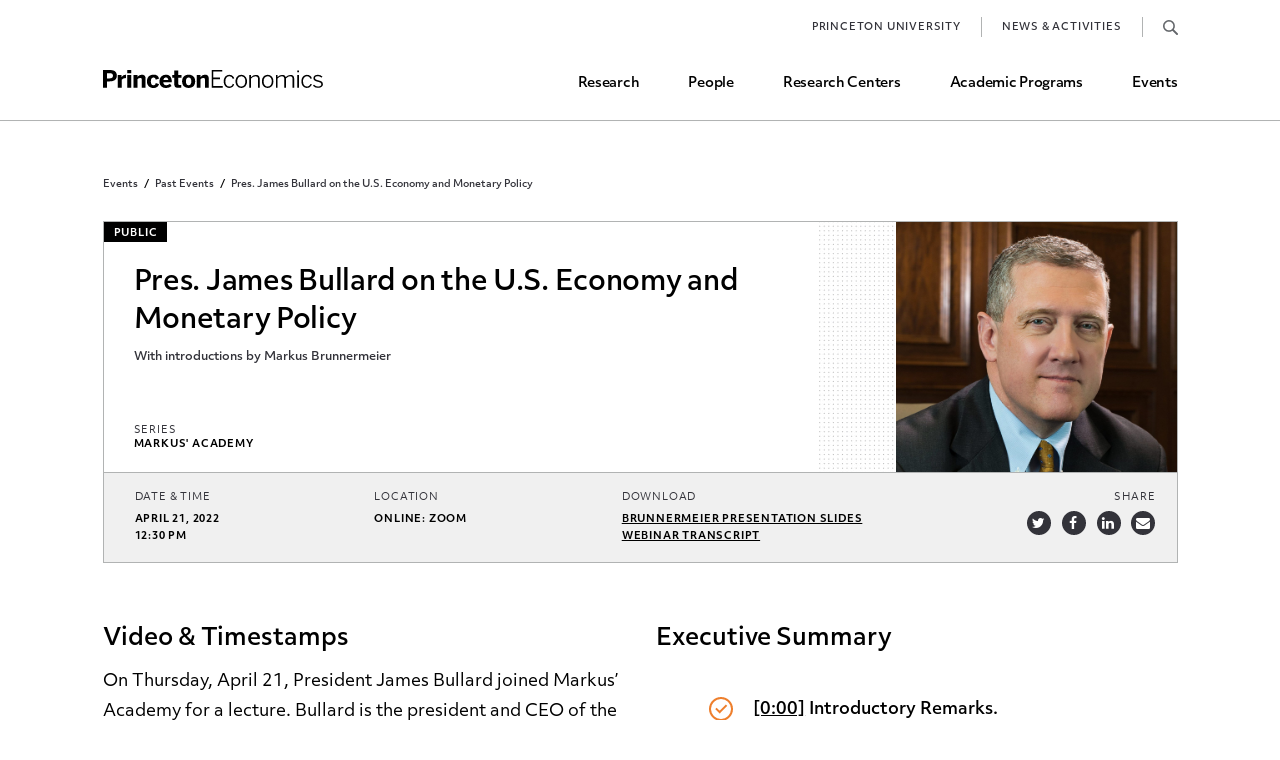

--- FILE ---
content_type: text/html; charset=UTF-8
request_url: https://economics.princeton.edu/events/pres-james-bullard/
body_size: 10207
content:
<!doctype html>
<html lang="en">
<head>
	<meta charset="utf-8" />
	<meta content="width=device-width" name="viewport">
	
			<link rel="stylesheet" href="https://use.typekit.net/aan0zsa.css">
	<link rel="apple-touch-icon" sizes="180x180" href="/apple-touch-icon.png">
	<link rel="icon" type="image/png" sizes="32x32" href="/favicon-32x32.png">
	<link rel="icon" type="image/png" sizes="16x16" href="/favicon-16x16.png">
	<meta name="msapplication-TileColor" content="#da532c">
	<meta name="theme-color" content=#000000">
	
	<meta name='robots' content='index, follow, max-image-preview:large, max-snippet:-1, max-video-preview:-1' />

	<!-- This site is optimized with the Yoast SEO plugin v26.7 - https://yoast.com/wordpress/plugins/seo/ -->
	<title>Pres. James Bullard on the U.S. Economy and Monetary Policy - Princeton University - Department of Economics</title>
	<link rel="canonical" href="https://economics.princeton.edu/events/pres-james-bullard/" />
	<meta property="og:locale" content="en_US" />
	<meta property="og:type" content="article" />
	<meta property="og:title" content="Pres. James Bullard on the U.S. Economy and Monetary Policy - Princeton University - Department of Economics" />
	<meta property="og:description" content="With introductions by Markus Brunnermeier Online: Zoom Video &amp; Timestamps On Thursday, April 21, President James Bullard joined Markus’ Academy for a lecture. Bullard is the president and CEO of the Federal Reserve Bank of St. Louis. Watch the full presentation below. You can also watch all Markus’ Academy webinars on the Princeton BCF YouTube channel. [&hellip;]" />
	<meta property="og:url" content="https://economics.princeton.edu/events/pres-james-bullard/" />
	<meta property="og:site_name" content="Princeton University - Department of Economics" />
	<meta property="article:modified_time" content="2022-06-01T16:02:23+00:00" />
	<meta name="twitter:card" content="summary_large_image" />
	<meta name="twitter:label1" content="Est. reading time" />
	<meta name="twitter:data1" content="4 minutes" />
	<script type="application/ld+json" class="yoast-schema-graph">{"@context":"https://schema.org","@graph":[{"@type":"WebPage","@id":"https://economics.princeton.edu/events/pres-james-bullard/","url":"https://economics.princeton.edu/events/pres-james-bullard/","name":"Pres. James Bullard on the U.S. Economy and Monetary Policy - Princeton University - Department of Economics","isPartOf":{"@id":"https://economics.princeton.edu/#website"},"datePublished":"2022-03-24T15:15:23+00:00","dateModified":"2022-06-01T16:02:23+00:00","breadcrumb":{"@id":"https://economics.princeton.edu/events/pres-james-bullard/#breadcrumb"},"inLanguage":"en-US","potentialAction":[{"@type":"ReadAction","target":["https://economics.princeton.edu/events/pres-james-bullard/"]}]},{"@type":"BreadcrumbList","@id":"https://economics.princeton.edu/events/pres-james-bullard/#breadcrumb","itemListElement":[{"@type":"ListItem","position":1,"name":"Home","item":"https://economics.princeton.edu/"},{"@type":"ListItem","position":2,"name":"Pres. James Bullard on the U.S. Economy and Monetary Policy"}]},{"@type":"WebSite","@id":"https://economics.princeton.edu/#website","url":"https://economics.princeton.edu/","name":"Princeton University - Department of Economics","description":"","potentialAction":[{"@type":"SearchAction","target":{"@type":"EntryPoint","urlTemplate":"https://economics.princeton.edu/?s={search_term_string}"},"query-input":{"@type":"PropertyValueSpecification","valueRequired":true,"valueName":"search_term_string"}}],"inLanguage":"en-US"}]}</script>
	<!-- / Yoast SEO plugin. -->


<link rel='dns-prefetch' href='//cdnjs.cloudflare.com' />
<link rel="alternate" title="oEmbed (JSON)" type="application/json+oembed" href="https://economics.princeton.edu/wp-json/oembed/1.0/embed?url=https%3A%2F%2Feconomics.princeton.edu%2Fevents%2Fpres-james-bullard%2F" />
<link rel="alternate" title="oEmbed (XML)" type="text/xml+oembed" href="https://economics.princeton.edu/wp-json/oembed/1.0/embed?url=https%3A%2F%2Feconomics.princeton.edu%2Fevents%2Fpres-james-bullard%2F&#038;format=xml" />
<style id='wp-img-auto-sizes-contain-inline-css' type='text/css'>
img:is([sizes=auto i],[sizes^="auto," i]){contain-intrinsic-size:3000px 1500px}
/*# sourceURL=wp-img-auto-sizes-contain-inline-css */
</style>
<style id='wp-emoji-styles-inline-css' type='text/css'>

	img.wp-smiley, img.emoji {
		display: inline !important;
		border: none !important;
		box-shadow: none !important;
		height: 1em !important;
		width: 1em !important;
		margin: 0 0.07em !important;
		vertical-align: -0.1em !important;
		background: none !important;
		padding: 0 !important;
	}
/*# sourceURL=wp-emoji-styles-inline-css */
</style>
<style id='wp-block-library-inline-css' type='text/css'>
:root{--wp-block-synced-color:#7a00df;--wp-block-synced-color--rgb:122,0,223;--wp-bound-block-color:var(--wp-block-synced-color);--wp-editor-canvas-background:#ddd;--wp-admin-theme-color:#007cba;--wp-admin-theme-color--rgb:0,124,186;--wp-admin-theme-color-darker-10:#006ba1;--wp-admin-theme-color-darker-10--rgb:0,107,160.5;--wp-admin-theme-color-darker-20:#005a87;--wp-admin-theme-color-darker-20--rgb:0,90,135;--wp-admin-border-width-focus:2px}@media (min-resolution:192dpi){:root{--wp-admin-border-width-focus:1.5px}}.wp-element-button{cursor:pointer}:root .has-very-light-gray-background-color{background-color:#eee}:root .has-very-dark-gray-background-color{background-color:#313131}:root .has-very-light-gray-color{color:#eee}:root .has-very-dark-gray-color{color:#313131}:root .has-vivid-green-cyan-to-vivid-cyan-blue-gradient-background{background:linear-gradient(135deg,#00d084,#0693e3)}:root .has-purple-crush-gradient-background{background:linear-gradient(135deg,#34e2e4,#4721fb 50%,#ab1dfe)}:root .has-hazy-dawn-gradient-background{background:linear-gradient(135deg,#faaca8,#dad0ec)}:root .has-subdued-olive-gradient-background{background:linear-gradient(135deg,#fafae1,#67a671)}:root .has-atomic-cream-gradient-background{background:linear-gradient(135deg,#fdd79a,#004a59)}:root .has-nightshade-gradient-background{background:linear-gradient(135deg,#330968,#31cdcf)}:root .has-midnight-gradient-background{background:linear-gradient(135deg,#020381,#2874fc)}:root{--wp--preset--font-size--normal:16px;--wp--preset--font-size--huge:42px}.has-regular-font-size{font-size:1em}.has-larger-font-size{font-size:2.625em}.has-normal-font-size{font-size:var(--wp--preset--font-size--normal)}.has-huge-font-size{font-size:var(--wp--preset--font-size--huge)}.has-text-align-center{text-align:center}.has-text-align-left{text-align:left}.has-text-align-right{text-align:right}.has-fit-text{white-space:nowrap!important}#end-resizable-editor-section{display:none}.aligncenter{clear:both}.items-justified-left{justify-content:flex-start}.items-justified-center{justify-content:center}.items-justified-right{justify-content:flex-end}.items-justified-space-between{justify-content:space-between}.screen-reader-text{border:0;clip-path:inset(50%);height:1px;margin:-1px;overflow:hidden;padding:0;position:absolute;width:1px;word-wrap:normal!important}.screen-reader-text:focus{background-color:#ddd;clip-path:none;color:#444;display:block;font-size:1em;height:auto;left:5px;line-height:normal;padding:15px 23px 14px;text-decoration:none;top:5px;width:auto;z-index:100000}html :where(.has-border-color){border-style:solid}html :where([style*=border-top-color]){border-top-style:solid}html :where([style*=border-right-color]){border-right-style:solid}html :where([style*=border-bottom-color]){border-bottom-style:solid}html :where([style*=border-left-color]){border-left-style:solid}html :where([style*=border-width]){border-style:solid}html :where([style*=border-top-width]){border-top-style:solid}html :where([style*=border-right-width]){border-right-style:solid}html :where([style*=border-bottom-width]){border-bottom-style:solid}html :where([style*=border-left-width]){border-left-style:solid}html :where(img[class*=wp-image-]){height:auto;max-width:100%}:where(figure){margin:0 0 1em}html :where(.is-position-sticky){--wp-admin--admin-bar--position-offset:var(--wp-admin--admin-bar--height,0px)}@media screen and (max-width:600px){html :where(.is-position-sticky){--wp-admin--admin-bar--position-offset:0px}}
/*wp_block_styles_on_demand_placeholder:696addd1f1005*/
/*# sourceURL=wp-block-library-inline-css */
</style>
<style id='classic-theme-styles-inline-css' type='text/css'>
/*! This file is auto-generated */
.wp-block-button__link{color:#fff;background-color:#32373c;border-radius:9999px;box-shadow:none;text-decoration:none;padding:calc(.667em + 2px) calc(1.333em + 2px);font-size:1.125em}.wp-block-file__button{background:#32373c;color:#fff;text-decoration:none}
/*# sourceURL=/wp-includes/css/classic-themes.min.css */
</style>
<link rel='stylesheet' id='mc4wp-form-themes-css' href='https://economics.princeton.edu/wp-content/plugins/mailchimp-for-wp/assets/css/form-themes.css?ver=4.10.9' type='text/css' media='all' />
<link rel='stylesheet' id='mc4wp-form-basic-css' href='https://economics.princeton.edu/wp-content/plugins/mailchimp-for-wp/assets/css/form-basic.css?ver=4.10.9' type='text/css' media='all' />
<link rel='stylesheet' id='site_style-css' href='https://economics.princeton.edu/wp-content/themes/princeton/css/style.php?p=style.scss&#038;ver=v1759850464' type='text/css' media='all' />
<link rel='stylesheet' id='tablepress-default-css' href='https://economics.princeton.edu/wp-content/plugins/tablepress/css/build/default.css?ver=3.2.6' type='text/css' media='all' />
<link rel="https://api.w.org/" href="https://economics.princeton.edu/wp-json/" /><link rel="EditURI" type="application/rsd+xml" title="RSD" href="https://economics.princeton.edu/xmlrpc.php?rsd" />
<meta name="generator" content="WordPress 6.9" />
<link rel='shortlink' href='https://economics.princeton.edu/?p=37900' />
<!-- start Simple Custom CSS and JS -->
<style type="text/css">
.single-event-top .event-header-bottom .share {white-space:nowrap;}

* {
	-webkit-appearance: none;
	-webkit-tap-highlight-color: transparent;
	-webkit-text-size-adjust: none;
	margin: 0;
	padding: 0;
}
</style>
<!-- end Simple Custom CSS and JS -->

		<!-- GA Google Analytics @ https://m0n.co/ga -->
		<script async src="https://www.googletagmanager.com/gtag/js?id=G-QD37523B2R"></script>
		<script>
			window.dataLayer = window.dataLayer || [];
			function gtag(){dataLayer.push(arguments);}
			gtag('js', new Date());
			gtag('config', 'G-QD37523B2R');
		</script>

		<script>
		window.blog_id = 1;
		window.force_ajax_url = 'https://economics.princeton.edu/wp-admin/admin-ajax.php';
		window.site_origin_replace = 'economics.princeton.edu';
		window.site_origin_replace_with = '';
			</script>
</head>
<body class="wp-singular event-template-default single single-event postid-37900 wp-theme-princeton site-1">
	<header class="wp-top">
				<div class="wrap">
			<div class="logo">
				<a href="/">Home</a>
			</div>
			<div class="primary-menu">
			<ul id="menu-header" class="menu"><li id="menu-item-730" class="menu-item menu-item-type-post_type menu-item-object-page menu-item-730"><a href="https://economics.princeton.edu/research/">Research</a></li>
<li id="menu-item-731" class="menu-item menu-item-type-post_type menu-item-object-page menu-item-731"><a href="https://economics.princeton.edu/people/">People</a></li>
<li id="menu-item-732" class="menu-item menu-item-type-post_type menu-item-object-page menu-item-732"><a href="https://economics.princeton.edu/research-centers/">Research Centers</a></li>
<li id="menu-item-734" class="programs menu-item menu-item-type-custom menu-item-object-custom menu-item-734"><a href="#">Academic Programs</a></li>
<li id="menu-item-733" class="menu-item menu-item-type-post_type menu-item-object-page menu-item-733"><a href="https://economics.princeton.edu/events/">Events</a></li>
</ul>			</div>
			<div class="top-menu">
			<ul id="menu-top-menu" class="menu"><li id="menu-item-771" class="menu-item menu-item-type-custom menu-item-object-custom menu-item-771"><a href="https://www.princeton.edu/">Princeton University</a></li>
<li id="menu-item-772" class="menu-item menu-item-type-post_type_archive menu-item-object-news menu-item-772"><a href="https://economics.princeton.edu/news/">News &#038; Activities</a></li>
<li id="menu-item-769" class="search menu-item menu-item-type-post_type menu-item-object-page menu-item-769"><a href="https://economics.princeton.edu/search/">Search</a></li>
</ul>			</div>
			<a class="mobile-menu" href="#"><span></span>Toggle Mobile Menu</a>
		</div>
			</header>
		<div class="mega-menu">
		<div class="wrapper">
			<div class="back-btn"></div>
			<a class="parent" href="#">Academic Programs</a>
			<div class="undergrad">
				<a class="title" href="/undergraduate-program/">Undergraduate Program</a>
				<ul id="menu-undergraduate-program" class="menu"><li id="menu-item-746" class="menu-item menu-item-type-post_type menu-item-object-page menu-item-746"><a href="https://economics.princeton.edu/undergraduate-program/prospective-concentrators/">Prospective Majors</a></li>
<li id="menu-item-5740" class="menu-item menu-item-type-post_type menu-item-object-page menu-item-5740"><a href="https://economics.princeton.edu/undergraduate-program/concentration-requirements/">Major Requirements</a></li>
<li id="menu-item-749" class="menu-item menu-item-type-post_type menu-item-object-page menu-item-749"><a href="https://economics.princeton.edu/undergraduate-program/course-selection/">Course Selection</a></li>
<li id="menu-item-752" class="menu-item menu-item-type-post_type menu-item-object-page menu-item-752"><a href="https://economics.princeton.edu/undergraduate-program/independent-work/">Independent Work</a></li>
<li id="menu-item-762" class="menu-item menu-item-type-post_type menu-item-object-page menu-item-762"><a href="https://economics.princeton.edu/undergraduate-program/other-rules-and-grading-guidelines/">Other Rules and Grading Guidelines</a></li>
<li id="menu-item-37535" class="menu-item menu-item-type-post_type menu-item-object-page menu-item-37535"><a href="https://economics.princeton.edu/undergraduate-program/ess/">Economics Statistical Services (ESS)</a></li>
<li id="menu-item-763" class="menu-item menu-item-type-post_type menu-item-object-page menu-item-763"><a href="https://economics.princeton.edu/undergraduate-program/minors/">Minors and Programs</a></li>
<li id="menu-item-754" class="menu-item menu-item-type-post_type menu-item-object-page menu-item-754"><a href="https://economics.princeton.edu/undergraduate-program/study-abroad-and-internship-milestone-credit/">Study Abroad and Internship Milestone Credit</a></li>
<li id="menu-item-44928" class="menu-item menu-item-type-post_type menu-item-object-page menu-item-44928"><a href="https://economics.princeton.edu/undergraduate-program/funding-research-assistant-and-career-opportunities/">Funding, Research Assistant, and Career Opps</a></li>
<li id="menu-item-755" class="menu-item menu-item-type-post_type menu-item-object-page menu-item-755"><a href="https://economics.princeton.edu/undergraduate-program/common-questions/">Common Questions</a></li>
</ul>			</div>
			<div class="grad">
				<a class="title" href="/graduate-program/">graduate Program</a>
				<ul id="menu-graduate-program" class="menu"><li id="menu-item-741" class="menu-item menu-item-type-post_type menu-item-object-page menu-item-741"><a href="https://economics.princeton.edu/graduate-program/phd-admissions/">Ph.D. Admissions</a></li>
<li id="menu-item-742" class="menu-item menu-item-type-post_type menu-item-object-page menu-item-742"><a href="https://economics.princeton.edu/graduate-program/current-students/">Current Students</a></li>
<li id="menu-item-743" class="menu-item menu-item-type-post_type menu-item-object-page menu-item-743"><a href="https://economics.princeton.edu/graduate-program/course-offerings/">Course Offerings</a></li>
<li id="menu-item-744" class="menu-item menu-item-type-post_type menu-item-object-page menu-item-744"><a href="https://economics.princeton.edu/graduate-program/job-market-and-placements/">Job Market and Placements</a></li>
<li id="menu-item-745" class="menu-item menu-item-type-post_type menu-item-object-page menu-item-745"><a href="https://economics.princeton.edu/graduate-program/graduate-student-directory/">Graduate Student Directory</a></li>
</ul>			</div>
		</div>
	</div>
	<div class="single-event-top">
<div class="std-content wp-top-margin nav-top wrap">
	
		<div class="breadcrumbs">
			<a href="/events/">Events</a>
			<a href="/events/past-events/">Past Events</a>			<a class="current-page">Pres. James Bullard on the U.S. Economy and Monetary Policy</a>
		</div>
		<div class="event-header">
			<div class="event-header-top">
								<div class="audience">Public</div>
								<div class="event-info">
										<div class="event-title"><h1>Pres. James Bullard on the U.S. Economy and Monetary Policy</h1></div>
										<div class="event-subtitle">With introductions by Markus Brunnermeier</div>
										<div class="event-series">
						<label>Series</label>
						<div>
						Markus' Academy						</div>
					</div>
									</div>
				<div class="featured-image" style="background-image:url('https://economics.princeton.edu/wp-content/uploads/2022/03/Headshot-scaled-e1648134953444-1347x1200.jpg')"></div>			</div>
			<div class="event-header-bottom">
				<div class="date-time">
					<label>Date &amp; Time</label>
					<div>
						April 21, 2022 <br> 12:30 pm					</div>
				</div>
												<div class="location">
					<label>Location</label>
					<div>
						Online: Zoom					</div>
				</div>
								<div class="downloads">
					<label>Download</label>
					<div>
						<a href="https://economics.princeton.edu/wp-content/uploads/2022/03/Markus_WebinarBullard.pptx.pdf" target="_blank">Brunnermeier Presentation Slides</a><br><a href="https://economics.princeton.edu/wp-content/uploads/2022/03/Transcript_Bullard.pdf" target="_blank">Webinar Transcript</a><br>					</div>
				</div>
								<div class="share">
					<label>Share</label>
					<div>
												<span class="twitter"><a href="https://twitter.com/intent/tweet?url=https://economics.princeton.edu/events/pres-james-bullard/&text=Pres.+James+Bullard+on+the+U.S.+Economy+and+Monetary+Policy" target="_blank">Share on Twitter</a></span>
						<span class="facebook"><a href="https://www.facebook.com/sharer/sharer.php?u=https://economics.princeton.edu/events/pres-james-bullard/" target="_blank">Share on Facebook</a></span>
						<span class="linkedin"><a href="https://www.linkedin.com/shareArticle?url=https://economics.princeton.edu/events/pres-james-bullard/" target="_blank">Share on LinkedIn</a></span>
						<span class="email"><a target="_blank" href="mailto:?body=https://economics.princeton.edu/events/pres-james-bullard/&subject=Pres.+James+Bullard+on+the+U.S.+Economy+and+Monetary+Policy">Share via Email</a></span>
					</div>
				</div>
			</div>
		</div>
	
	</div>
</div>
<div class="single-event-content column-count-2">
	<div>
		<div class="std-content wysiwyg-section">
			<h2>Video &amp; Timestamps</h2>
<p>On Thursday, April 21, President James Bullard joined Markus’ Academy for a lecture. Bullard is the president and CEO of the Federal Reserve Bank of St. Louis.</p>
<p>Watch the full presentation below. You can also watch all Markus’ Academy webinars on the <a href="https://www.youtube.com/channel/UCuXm5CqchclBLnd_kH9YNNQ">Princeton BCF YouTube channel</a>.</p>
<p>You can view Bullard&#8217;s slides at the <a href="https://www.stlouisfed.org/from-the-president/speeches-and-presentations/2022/is-the-fed-behind-the-curve">Federal Reserve Bank of St, Louis</a></p>
<p><iframe title="YouTube video player" src="https://www.youtube.com/embed/kdBzPRiNPIU" width="560" height="315" frameborder="0" allowfullscreen="allowfullscreen"></iframe></p>
		</div>
				<div class="std-content wysiwyg-section">
			<h2>Executive Summary</h2>
<ul>
<li><strong><a href="https://youtu.be/kdBzPRiNPIU">[0:00]</a> Introductory Remarks. </strong>This webinar continues our focus on inflation and connects to a number of previous “<strong><a href="https://youtube.com/playlist?list=PLPKR-Xs1slgTqMU3E1UJszSK4PYRFF-Py">inflation webinars</a></strong>.” Timing of monetary policy has to factor in that interest rate moves impact the real economy only with a delay (an aspect which the 2020 Fed Framework underemphasizes), while on the other hand asset prices already anticipate future interest rate steps and with it the impact on the real economy. Acting swiftly requires ultimately fewer interest rate moves &#8211; consistent with the saying “a stitch in time saves nine” &#8211; and hence might make a soft landing in GDP more likely. However, central banks might shy away from early action, as such an interest rate move might trigger some financial markets disruptions &#8211; a phenomenon related to “Financial Dominance.”</li>
<li><strong><a href="https://youtu.be/kdBzPRiNPIU?t=935">[15:35]</a> U.S. inflation is high, comparable to that in 1974 and 1983. </strong>The committee uses the Core PCE inflation because some have thought it to be a broader measure of underlying inflation. In 1974, FOMC kept the policy rate, and real interest rates low, which meant there was nearly a decade of higher inflation, and a volatile real economy, even though the FOMC believed it would drop. In 1983, the FOMC took an active role, keeping the policy rate higher and stabilizing the economy, leading to an idea that you must avoid getting “behind the curve”.</li>
<li><strong><a href="https://youtu.be/kdBzPRiNPIU?t=1597">[26:37]</a> Standard Taylor-Type monetary policy suggests the Fed is way behind the curve. </strong>The Fed aims for a 2% inflation target, yet Headline PCE inflation was 6.4% in February, with core inflation at 5.4%, though the Dallas Fed trimmed mean rate is only 3.6%&#8211; a core inflation measure which should better account for factors like the global inflation surprise and the war in Ukraine. Using the 3.6% percent figure, this gives a “minimal” definition of “behind the curve,” though it will not include food or energy. A Taylor-type calculation using generous values, suggesting a lower policy rate than some would estimate, suggests that the policy rate is 300 basis points too low, and that we need a 3.5% policy rate. Sudden moves could be dangerous, however, and are perhaps avoidable.</li>
<li><strong><a href="https://youtu.be/kdBzPRiNPIU?t=2427">[40:27]</a> Credible forward guidance suggests that the Fed is not as far behind the curve. </strong>Central banks are more credible than in the 1970s, which means that forward guidance can play a key factor in current market pricing, and help fight this challenge. Although the policy rate has not moved, forward guidance has led to an increase in the short term treasury yield and the 30-year fixed mortgage rate, suggesting that Fed credibility in forward guidance plays a large role. Given that the 2-year Treasury yield is 2.46% (April 18, 2022), this would suggest the FOMC is only about 100 basis points under the 3.5% suggested by the Taylor rule– not terribly behind the curve. Followthrough is essential in maintaining credibility. Financial market conditions often include corporation specific factors including equity prices, which are volatile, meaning that they are not as helpful when determining policy rates.</li>
<li><strong><a href="https://youtu.be/kdBzPRiNPIU?t=3503">[58:23]</a> Risks to Inflation Expectations. </strong>The TIPS market suggests that inflation expectations are rising: 5-years are at 3.36% (April 19, 2022), meaning that the spread between actual inflation and expected inflation will have to be resolved. Either Core PCE must come down, or there will be even higher inflation expectations, which could lead to a problem over the next decade or longer. The TIPS market is a good metric to emphasize, because of its sensitivity to current events, whereas survey measures are less sensitive.</li>
<li><strong><a href="https://youtu.be/kdBzPRiNPIU?t=4153">[1:09:13]</a> Key takeaways:</strong> Through forward guidance and the Fed’s credibility, as well as the abnormally high inflation due to exogenous shocks, the Fed is not actually as far behind the curve as it may initially seem. There still must be policy rate increases to justify the forward guidance given, maintaining credibility. Wage-price spirals are symptoms of inflation, not causes, so looking to the Central Bank is more important than the labor market. Some future actions surrounding the balance sheet runoff will still affect inflation rates and expectations, because the Fed does not have full credibility and perfect forward guidance.</li>
</ul>
		</div>
			</div>
</div>
<div class="single-event-footer">
	<a href="/events/past-events/?series=578">More from this series</a>	<a href="/events/past-events/">Back to all Past Events</a>
</div>

		<footer>
				<div class="wrapper">
						<div class="footer-top">
				<div class="col-1">
					<div class="logo"></div>
					<p>Julis Romo Rabinowitz Building<br />
Princeton, NJ 08544</p>
<p class="phone">Main Office: <a href="tel:609-258-4000">609-258-4000</a></br>Fax: <a href="tel:609-258-6419">609-258-6419</a></br></p>					
					<div class="social">
						<p><a class="arrow" href="https://economics.princeton.edu/contact-us/">Contact Us</a></p>
						<ul id="menu-social" class="menu"><li id="menu-item-14" class="twitter menu-item menu-item-type-custom menu-item-object-custom menu-item-14"><a href="https://twitter.com/princetonecon">Twitter</a></li>
<li id="menu-item-15" class="facebook menu-item menu-item-type-custom menu-item-object-custom menu-item-15"><a href="https://facebook.com/princetonecon">Facebook</a></li>
<li id="menu-item-16" class="youtube menu-item menu-item-type-custom menu-item-object-custom menu-item-16"><a href="https://www.youtube.com/channel/UCoj_zcpfg18pvm6L-EziBTw">YouTube</a></li>
<li id="menu-item-17" class="instagram menu-item menu-item-type-custom menu-item-object-custom menu-item-17"><a href="https://www.instagram.com/princetonecon/">Instagram</a></li>
</ul>					</div>
					<p class="diversity"><br><a class="arrow" href="https://inclusive.princeton.edu/about/diversity-and-non-discrimination">Diversity and Non-Discrimination</a></p>
				</div>
				<div class="col-2"><ul id="menu-footer" class="menu"><li id="menu-item-45" class="menu-item menu-item-type-post_type menu-item-object-page menu-item-45"><a href="https://economics.princeton.edu/research/">Research</a></li>
<li id="menu-item-44" class="menu-item menu-item-type-post_type menu-item-object-page menu-item-44"><a href="https://economics.princeton.edu/research-centers/">Research Centers</a></li>
<li id="menu-item-43" class="menu-item menu-item-type-post_type menu-item-object-page menu-item-43"><a href="https://economics.princeton.edu/people/">People</a></li>
<li id="menu-item-728" class="menu-item menu-item-type-post_type menu-item-object-page menu-item-728"><a href="https://economics.princeton.edu/join-our-team/">Join Our Team</a></li>
<li id="menu-item-42" class="menu-item menu-item-type-post_type menu-item-object-page menu-item-42"><a href="https://economics.princeton.edu/events/">Upcoming Events</a></li>
<li id="menu-item-729" class="menu-item menu-item-type-post_type_archive menu-item-object-news menu-item-729"><a href="https://economics.princeton.edu/news/">News &#038; Activities</a></li>
<li id="menu-item-32922" class="menu-item menu-item-type-post_type menu-item-object-page menu-item-32922"><a href="https://economics.princeton.edu/junior-search/">Junior Search</a></li>
</ul></div><div class="col-3"><ul id="menu-footer-undergraduate-program" class="menu"><li id="menu-item-46" class="menu-item menu-item-type-post_type menu-item-object-page menu-item-46"><a href="https://economics.princeton.edu/undergraduate-program/">Undergraduate Program</a></li>
</ul><ul id="menu-footer-graduate-program" class="menu"><li id="menu-item-49" class="menu-item menu-item-type-post_type menu-item-object-page menu-item-49"><a href="https://economics.princeton.edu/graduate-program/">Graduate Program</a></li>
</ul></div>			</div>
			<div class="footer-bottom">
				<div>
					<div class="school-logo"></div>
										<p>© Copyright 2026 Princeton University Department of Economics | <a href="/privacy-policy/">Privacy Policy</a></p>
									</div>
			</div>
		</div>
	</footer>
	<link rel="stylesheet" href="https://maxcdn.bootstrapcdn.com/font-awesome/4.7.0/css/font-awesome.min.css">

	<script type="speculationrules">
{"prefetch":[{"source":"document","where":{"and":[{"href_matches":"/*"},{"not":{"href_matches":["/wp-*.php","/wp-admin/*","/wp-content/uploads/*","/wp-content/*","/wp-content/plugins/*","/wp-content/themes/princeton/*","/*\\?(.+)"]}},{"not":{"selector_matches":"a[rel~=\"nofollow\"]"}},{"not":{"selector_matches":".no-prefetch, .no-prefetch a"}}]},"eagerness":"conservative"}]}
</script>
<script type="text/javascript">
/* <![CDATA[ */
	var relevanssi_rt_regex = /(&|\?)_(rt|rt_nonce)=(\w+)/g
	var newUrl = window.location.search.replace(relevanssi_rt_regex, '')
	if (newUrl.substr(0, 1) == '&') {
		newUrl = '?' + newUrl.substr(1)
	}
	history.replaceState(null, null, window.location.pathname + newUrl + window.location.hash)
/* ]]> */
</script>
<script type="text/javascript" src="https://cdnjs.cloudflare.com/ajax/libs/jquery/3.6.3/jquery.min.js?ver=6.9" id="jquery-js"></script>
<script type="text/javascript" src="https://economics.princeton.edu/wp-content/themes/princeton/js/student-directory.js?ver=v1738941268" id="/js/student-directory.js-js"></script>
<script type="text/javascript" id="rtrar.appLocal-js-extra">
/* <![CDATA[ */
var rtafr = {"rules":""};
//# sourceURL=rtrar.appLocal-js-extra
/* ]]> */
</script>
<script type="text/javascript" src="https://economics.princeton.edu/wp-content/plugins/real-time-auto-find-and-replace/assets/js/rtafar.local.js?ver=1.7.8" id="rtrar.appLocal-js"></script>
<script type="text/javascript" src="https://economics.princeton.edu/wp-content/themes/princeton/js/lib.js?ver=v1738941268" id="/js/lib.js-js"></script>
<script type="text/javascript" src="https://economics.princeton.edu/wp-content/themes/princeton/js/script.js?ver=v1738941268" id="/js/script.js-js"></script>
<script type="text/javascript" src="https://economics.princeton.edu/wp-content/themes/princeton/js/menu.js?ver=v1738941268" id="/js/menu.js-js"></script>
<script type="text/javascript" src="https://economics.princeton.edu/wp-content/plugins/real-time-auto-find-and-replace/assets/js/rtafar.app.min.js?ver=1.7.8" id="rtrar.app-js"></script>
<script id="wp-emoji-settings" type="application/json">
{"baseUrl":"https://s.w.org/images/core/emoji/17.0.2/72x72/","ext":".png","svgUrl":"https://s.w.org/images/core/emoji/17.0.2/svg/","svgExt":".svg","source":{"concatemoji":"https://economics.princeton.edu/wp-includes/js/wp-emoji-release.min.js?ver=6.9"}}
</script>
<script type="module">
/* <![CDATA[ */
/*! This file is auto-generated */
const a=JSON.parse(document.getElementById("wp-emoji-settings").textContent),o=(window._wpemojiSettings=a,"wpEmojiSettingsSupports"),s=["flag","emoji"];function i(e){try{var t={supportTests:e,timestamp:(new Date).valueOf()};sessionStorage.setItem(o,JSON.stringify(t))}catch(e){}}function c(e,t,n){e.clearRect(0,0,e.canvas.width,e.canvas.height),e.fillText(t,0,0);t=new Uint32Array(e.getImageData(0,0,e.canvas.width,e.canvas.height).data);e.clearRect(0,0,e.canvas.width,e.canvas.height),e.fillText(n,0,0);const a=new Uint32Array(e.getImageData(0,0,e.canvas.width,e.canvas.height).data);return t.every((e,t)=>e===a[t])}function p(e,t){e.clearRect(0,0,e.canvas.width,e.canvas.height),e.fillText(t,0,0);var n=e.getImageData(16,16,1,1);for(let e=0;e<n.data.length;e++)if(0!==n.data[e])return!1;return!0}function u(e,t,n,a){switch(t){case"flag":return n(e,"\ud83c\udff3\ufe0f\u200d\u26a7\ufe0f","\ud83c\udff3\ufe0f\u200b\u26a7\ufe0f")?!1:!n(e,"\ud83c\udde8\ud83c\uddf6","\ud83c\udde8\u200b\ud83c\uddf6")&&!n(e,"\ud83c\udff4\udb40\udc67\udb40\udc62\udb40\udc65\udb40\udc6e\udb40\udc67\udb40\udc7f","\ud83c\udff4\u200b\udb40\udc67\u200b\udb40\udc62\u200b\udb40\udc65\u200b\udb40\udc6e\u200b\udb40\udc67\u200b\udb40\udc7f");case"emoji":return!a(e,"\ud83e\u1fac8")}return!1}function f(e,t,n,a){let r;const o=(r="undefined"!=typeof WorkerGlobalScope&&self instanceof WorkerGlobalScope?new OffscreenCanvas(300,150):document.createElement("canvas")).getContext("2d",{willReadFrequently:!0}),s=(o.textBaseline="top",o.font="600 32px Arial",{});return e.forEach(e=>{s[e]=t(o,e,n,a)}),s}function r(e){var t=document.createElement("script");t.src=e,t.defer=!0,document.head.appendChild(t)}a.supports={everything:!0,everythingExceptFlag:!0},new Promise(t=>{let n=function(){try{var e=JSON.parse(sessionStorage.getItem(o));if("object"==typeof e&&"number"==typeof e.timestamp&&(new Date).valueOf()<e.timestamp+604800&&"object"==typeof e.supportTests)return e.supportTests}catch(e){}return null}();if(!n){if("undefined"!=typeof Worker&&"undefined"!=typeof OffscreenCanvas&&"undefined"!=typeof URL&&URL.createObjectURL&&"undefined"!=typeof Blob)try{var e="postMessage("+f.toString()+"("+[JSON.stringify(s),u.toString(),c.toString(),p.toString()].join(",")+"));",a=new Blob([e],{type:"text/javascript"});const r=new Worker(URL.createObjectURL(a),{name:"wpTestEmojiSupports"});return void(r.onmessage=e=>{i(n=e.data),r.terminate(),t(n)})}catch(e){}i(n=f(s,u,c,p))}t(n)}).then(e=>{for(const n in e)a.supports[n]=e[n],a.supports.everything=a.supports.everything&&a.supports[n],"flag"!==n&&(a.supports.everythingExceptFlag=a.supports.everythingExceptFlag&&a.supports[n]);var t;a.supports.everythingExceptFlag=a.supports.everythingExceptFlag&&!a.supports.flag,a.supports.everything||((t=a.source||{}).concatemoji?r(t.concatemoji):t.wpemoji&&t.twemoji&&(r(t.twemoji),r(t.wpemoji)))});
//# sourceURL=https://economics.princeton.edu/wp-includes/js/wp-emoji-loader.min.js
/* ]]> */
</script>
</body>
</html>
<!-- Dynamic page generated in 1.893 seconds. -->
<!-- Cached page generated by WP-Super-Cache on 2026-01-16 19:54:42 -->

<!-- Compression = gzip -->

--- FILE ---
content_type: image/svg+xml
request_url: https://economics.princeton.edu/wp-content/themes/princeton/images/logo.svg
body_size: 4420
content:
<svg id="Logo" xmlns="http://www.w3.org/2000/svg" width="219.96" height="18.15" viewBox="0 0 219.96 18.15">
  <g id="Group_76" data-name="Group 76" style="isolation: isolate">
    <path id="Path_37" data-name="Path 37" d="M0,17.81V0H6.5c3.79,0,7.25,1,7.25,5.69S10,11.48,6.44,11.48H3.9v6.33ZM3.9,8.45H6.55c2.44,0,3.36-.92,3.36-2.66S9,3.19,6.55,3.19H3.9Z"/>
    <path id="Path_38" data-name="Path 38" d="M14.67,17.81V5h3.9V7.15h0A4.88,4.88,0,0,1,22.9,4.76H23V8.23c-.16,0-.76-.05-1-.05a4.3,4.3,0,0,0-3.41,1.73v8H14.67Z"/>
    <path id="Path_39" data-name="Path 39" d="M24.26,3.25V.11h3.9V3.25Zm0,14.56V5h3.85V17.81Z"/>
    <path id="Path_40" data-name="Path 40" d="M30.48,17.81V5h3.9V7a5.41,5.41,0,0,1,4.44-2.27c2.17,0,3.74,1.08,3.74,3.74v9.36H38.72V9.69C38.72,8.56,38.28,8,37.2,8a4.38,4.38,0,0,0-2.82,1.3v8.61h-3.9Z"/>
    <path id="Path_41" data-name="Path 41" d="M43.91,11.43c0-5.15,3.63-6.72,6.5-6.72a5.27,5.27,0,0,1,5.58,4L52.74,9.75c-.49-1.63-1.25-2.17-2.38-2.17-1.57,0-2.55,1.3-2.55,3.9,0,2.27.71,3.95,2.49,3.95,1,0,2-.54,2.55-2.27L56,14.24a5.75,5.75,0,0,1-5.79,3.9C47.22,18.09,43.91,16.41,43.91,11.43Z"/>
    <path id="Path_42" data-name="Path 42" d="M56.42,11.43a6.31,6.31,0,0,1,6.44-6.72c2.66,0,5.91,1.3,5.91,7.15v.59h-8.5c.21,2.12,1.35,2.93,3,2.93A6,6,0,0,0,67,13.86l1.52,2.33A8.25,8.25,0,0,1,63,18.14C59.62,18.09,56.42,16.41,56.42,11.43Zm8.88-1.25c-.22-1.79-1-2.65-2.44-2.65-1.19,0-2.22.81-2.54,2.65Z"/>
    <path id="Path_43" data-name="Path 43" d="M71.31,14.24V7.8H69.15V5h2.16V.6h3.85V5h3.3V7.8h-3.3v5.57c0,1.36.38,1.79,1.78,1.79a4.39,4.39,0,0,0,1.3-.16v2.76A21.94,21.94,0,0,1,75.7,18C71.85,18,71.31,16.62,71.31,14.24Z"/>
    <path id="Path_44" data-name="Path 44" d="M79.05,11.43c0-5,3.47-6.72,6.56-6.72s6.55,1.68,6.55,6.72-3.47,6.66-6.55,6.66S79.05,16.41,79.05,11.43Zm9.21,0c0-2.17-.76-3.9-2.65-3.9S82.9,9.1,82.9,11.43c0,2.16.7,4,2.71,4C87.45,15.38,88.26,13.81,88.26,11.43Z"/>
    <path id="Path_45" data-name="Path 45" d="M93.67,17.81V5h3.9V7A5.41,5.41,0,0,1,102,4.71c2.17,0,3.74,1.08,3.74,3.74v9.36H101.9V9.69c0-1.13-.43-1.73-1.51-1.73a4.38,4.38,0,0,0-2.82,1.3v8.61h-3.9Z"/>
  </g>
  <g id="Group_77" data-name="Group 77" style="isolation: isolate">
    <path id="Path_46" data-name="Path 46" d="M108.62,0h10.67V1.57h-8.94V7.63H117V9.21h-6.66v7h9.42v1.57H108.62Z"/>
    <path id="Path_47" data-name="Path 47" d="M120.69,11.48c0-4.55,2.82-6.61,5.69-6.61,2.71,0,4.06,1.63,4.87,3.47L129.84,9c-.7-1.73-1.73-2.65-3.51-2.65s-4,1.35-4,5.14c0,3.3,1.68,5.2,3.9,5.2,1.73,0,2.76-.81,3.63-2.71l1.35.6c-1,2.16-2.49,3.52-5,3.52C123.29,18.09,120.69,15.7,120.69,11.48Z"/>
    <path id="Path_48" data-name="Path 48" d="M132.5,11.48c0-4.22,2.6-6.61,5.74-6.61S144,7.26,144,11.48s-2.6,6.61-5.74,6.61S132.5,15.7,132.5,11.48Zm9.85,0c0-2.76-1.4-5.14-4.06-5.14s-4.11,2.16-4.11,5.14c0,2.81,1.35,5.2,4.11,5.2C140.84,16.68,142.35,14.51,142.35,11.48Z"/>
    <path id="Path_49" data-name="Path 49" d="M146.41,5.14h1.68v2a7,7,0,0,1,4.82-2.22c2.49,0,3.79,1.41,3.79,3.73v9.21H155V9c0-1.79-.81-2.65-2.54-2.65A6.47,6.47,0,0,0,148,8.56v9.31h-1.68V5.14Z"/>
    <path id="Path_50" data-name="Path 50" d="M158.92,11.48c0-4.22,2.6-6.61,5.74-6.61s5.74,2.39,5.74,6.61-2.6,6.61-5.74,6.61S158.92,15.7,158.92,11.48Zm9.86,0c0-2.76-1.41-5.14-4.06-5.14s-4.12,2.16-4.12,5.14c0,2.81,1.35,5.2,4.12,5.2C167.26,16.68,168.78,14.51,168.78,11.48Z"/>
    <path id="Path_51" data-name="Path 51" d="M172.84,5.14h1.68v2a6.66,6.66,0,0,1,4.65-2.22c2.17,0,3.09.92,3.52,2.27a7.15,7.15,0,0,1,4.82-2.27c2.6,0,3.68,1.46,3.68,3.73v9.21h-1.67V9c0-1.79-.6-2.65-2.39-2.65-1.51,0-2.81.86-4.22,2.22v9.31h-1.68V9c0-1.79-.59-2.65-2.38-2.65-1.52,0-2.82.86-4.23,2.22v9.31H173V5.14Z"/>
    <path id="Path_52" data-name="Path 52" d="M194.17.43h1.73V2.17h-1.73Zm.06,4.71h1.67V17.81h-1.67Z"/>
    <path id="Path_53" data-name="Path 53" d="M198.4,11.48c0-4.55,2.81-6.61,5.68-6.61,2.71,0,4.06,1.63,4.87,3.47l-1.4.65c-.71-1.73-1.74-2.65-3.52-2.65s-4,1.35-4,5.14c0,3.3,1.68,5.2,3.9,5.2,1.74,0,2.76-.81,3.63-2.71l1.35.6c-1,2.16-2.49,3.52-5,3.52C200.94,18.09,198.4,15.7,198.4,11.48Z"/>
    <path id="Path_54" data-name="Path 54" d="M210,15.81l1.08-1a5,5,0,0,0,3.95,1.84c2.17,0,3.31-.81,3.31-2.22s-1-2-3.52-2.55c-2.93-.7-4.39-1.51-4.39-3.73,0-1.79,1.57-3.31,4.33-3.31a6.19,6.19,0,0,1,4.71,1.84l-.92,1.09a5,5,0,0,0-3.73-1.57c-2,0-2.77.92-2.77,1.89,0,1.25.87,1.73,3.09,2.28,3.2.75,4.82,1.51,4.82,4,0,2.33-2.06,3.63-4.93,3.63A5.91,5.91,0,0,1,210,15.81Z"/>
  </g>
</svg>


--- FILE ---
content_type: image/svg+xml
request_url: https://economics.princeton.edu/wp-content/themes/princeton/images/check-mark.svg
body_size: 278
content:
<svg xmlns="http://www.w3.org/2000/svg" width="24" height="24" viewBox="0 0 24 24">
    <path fill="#ee7f2d" d="M12 2A10 10 0 1 1 2 12 10.011 10.011 0 0 1 12 2zm0-2a12 12 0 1 0 12 12A12 12 0 0 0 12 0zm6.25 8.891l-1.421-1.409-6.1 6.218-3.083-2.937L6.25 12.2l4.5 4.319z"/>
</svg>


--- FILE ---
content_type: application/javascript
request_url: https://economics.princeton.edu/wp-content/themes/princeton/js/lib.js?ver=v1738941268
body_size: 43450
content:
var slider = {
	instances: [],

	init: function(opts) {
		if (typeof opts == 'undefined')
			opts = {};
		if (typeof opts.selector == 'undefined')
			opts.selector = '.slider';
		if (typeof opts.drag == 'undefined')
			opts.drag = 2;
		if (typeof opts.min_speed == 'undefined')
			opts.min_speed = 1;
		if (typeof opts.slide_spacing == 'undefined')
			opts.slide_spacing = 0;
		if (typeof opts.move_to_nearest_mode == 'undefined')
			opts.move_to_nearest_mode = 'center';
		if (typeof opts.infinite_scroll == 'undefined')
			opts.infinite_scroll = true;
		if (typeof opts.after_create == 'undefined')
			opts.after_create = function(slider_instance) {};
		if (typeof opts.index_update == 'undefined')
			opts.index_update = function(slider_instance, index) {};
		if (typeof opts.show_prev_next == 'undefined')
			opts.show_prev_next = true;
		if (typeof opts.show_buttons == 'undefined')
			opts.show_buttons = true;
		if (typeof opts.zoom_button == 'undefined')
			opts.zoom_button = false;
		if (typeof opts.fullscreen_button == 'undefined')
			opts.fullscreen_button = false;
			
		jQuery(opts.selector).each(function() {		
			slider.instances.push(new slider.slider_instance(jQuery(this), opts));
		});	
	},

	slider_instance: function(jq, opts) {
		if (jq.hasClass('slider-init'))
			return;
		
		var me = this;

		var slides = [];
		var jq_width = 0;
		var container = jq.find('ul');
		var jq_win = jQuery(window);
		var jq_btns = false;
		var left_position = 0;
		var tmr_impulse = 0;
		var tmr_nearest = 0;
		var max_position = 0;
		var max_item_position = 0;
		var extra_before = [];
		var extra_before_width = 0;
		var extra_after = [];
		var extra_after_width = 0;

		me.get_jq = function() {
			return jq;
		};

		me.prev = function() {
			var cur = this.get_current_index();
			var prev_index = cur - 1;
			if (prev_index < 0)
				prev_index = slides.length - 1;

			if (opts.infinite_scroll)
				me.move_to_index(prev_index, -1);
			else
				me.move_to_index(prev_index, prev_index < cur ? -1 : 1)
		};

		me.next = function() {
			var cur = this.get_current_index();
			var next_index = cur + 1;
			if (next_index >= slides.length)
				next_index = 0;
			if (opts.infinite_scroll)
				me.move_to_index(next_index, 1);
			else
				me.move_to_index(next_index, next_index < cur ? -1 : 1)
		};

		/*
			direction - 1 - closest position to right
						-1 - closest position to left
		*/
		me.move_to_index = function(new_index, direction, instant) {
			if (slides.length < 2)
				return;
			if (typeof instant == 'undefined')
				instant = false;

			var cur_index = this.get_current_index();	
			if (cur_index == new_index && !instant) {
				return;
			}	

			var distance_from_left = new_index < cur_index ? (cur_index - new_index) : (slides.length + cur_index - new_index);
			var distance_from_right = new_index > cur_index ? (new_index - cur_index) : (slides.length + new_index - cur_index);
			
			var total_length = 0;
			if (direction == 1) {
				var i = cur_index;
				for(var n=0; n<distance_from_right; n++) {
					total_length += slides[i].width() + opts.slide_spacing;
					i++;
					if (i >= slides.length) {
						i = 0;
					}
				}
			} else {
				var i = cur_index;
				for(var n=0; n<distance_from_left; n++) {
					total_length -= slides[i].width() + opts.slide_spacing;
					i--;
					if (i < 0) {
						i = slides.length - 1;
					}
				}
			}

			move_to_nearest_animation(left_position - total_length, instant);

			me.update_index(new_index);
		}

		me.get_slides = function() {
			return slides;
		};

		me.update_index = function(new_index) {
			if (typeof new_index == 'undefined') {
				new_index = me.get_current_index();
			}
			if (opts.show_buttons && jq_btns) {
				jq_btns.find('.active').removeClass('active');
				jq_btns.find('a:nth-child(' + (new_index+1) + ')').addClass('active');
			}

			opts.index_update(me, new_index);
		}
		me.impulse = function(amt) {
			impulse(amt);
		}

		me.get_current_index = function() {
			var min_index = 0;

			if (opts.move_to_nearest_mode == 'center') {
				var center_pos = jq_width/2 - left_position;
				var min_distance = -1;
				for(var i in slides) {
					var slide_pos = slides[i].position().left + slides[i].width()/2;
					var dist = Math.abs(center_pos - slide_pos);
					if (min_distance == -1 || dist < min_distance) {
						min_distance = dist;
						min_index = i;
					}
				}
				if (extra_before.length) {
					for(var i in extra_before) {
						var slide_pos = extra_before[i].position().left + extra_before[i].width()/2;
						var dist = Math.abs(center_pos - slide_pos);
						if (dist < min_distance) {
							min_index = (slides.length - (i % slides.length));
							min_distance = dist;
						}
					}
				}
				if (extra_after.length) {
					for(var i in extra_after) {
						var slide_pos = extra_after[i].position().left + extra_after[i].width()/2;
						var dist = Math.abs(center_pos - slide_pos);
						if (dist < min_distance) {
							min_index = i % slides.length;
							min_distance = dist;
						}
					}
				}
			} else if (opts.move_to_nearest_mode == 'left') {
				var left_pos = -left_position;
				var min_distance = -1;
				for(var i in slides) {
					var slide_pos = slides[i].position().left;
					var dist = Math.abs(left_pos - slide_pos);
					if (min_distance == -1 || dist < min_distance) {
						min_distance = dist;
						min_index = i;
					}
				}
				if (extra_before.length) {
					for(var i in extra_before) {
						var slide_pos = extra_before[i].position().left;
						var dist = Math.abs(left_pos - slide_pos);
						if (dist < min_distance) {
							min_index = (slides.length - (i % slides.length));
							min_distance = dist;
						}
					}
				}
				if (extra_after.length) {
					for(var i in extra_after) {
						var slide_pos = extra_after[i].position().left;
						var dist = Math.abs(left_pos - slide_pos);
						if (dist < min_distance) {
							min_index = i % slides.length;
							min_distance = dist;
						}
					}
				}
			}

			return ~~min_index;
		};
		function create_zoom_button(slide) {
			var btn_zoom = jQuery('<a href="#" class="btn-zoom"></a>');
			btn_zoom.click(function(ev) {
				var src = slide.css('background-image');
				src = src.replace('url(','').replace(')','').replace(/\"/g, "").replace(/\'/g, "");

				new image_zoom(jq, src);

				ev.stopPropagation();
				ev.preventDefault();
				return false;
			});					

			return btn_zoom;
		}

		function create_fullscreen_button() {
			var is_fullscreen = false;
			var btn = jQuery('<a href="#" class="btn-fullscreen"></a>');
			btn.click(function() {
				is_fullscreen = !is_fullscreen;

				if (is_fullscreen) {
					jq.addClass('fullscreen');
					var index = me.get_current_index();
					jq.css({
						position: 'fixed',
						top: 0,
						left: 0,
						right: 0,
						bottom: 0,
						height: 'auto',
						width: 'auto'
					});
					jq.find('.container').css('height', '100%');
					jq.find('ul').css('height', '100%');
					jq.find('li').each(function() {
						jQuery(this).css({width: '100%'});
					});
					jq_width = 0;
					jq_win.resize();
					me.move_to_index(index, 1, true);
					impulse(0.5);
				} else {
					jq.removeClass('fullscreen');
					var index = me.get_current_index();
					jq.css({
						position: '',
						top: '',
						left: '',
						right: '',
						bottom: '',
						height: '',
						width: ''
					});
					jq.find('.container').css('height', '');
					jq.find('ul').css('height', '100%');
					jq.find('li').each(function() {
						jQuery(this).css({width: ''});
					});
					jq_width = 0;
					jq_win.resize();
					me.move_to_index(index, 1, true);
					impulse(0.5);
				}
				return false;
			});

			jq.append(btn);
		}
		function init() {
			jq.addClass('slider-init').css('position', 'relative');
			container.css({
				position: 'absolute',
				top: 0,
				left: 0,
				transform: 'translateX(0px)',
				width: '100%',
				height: '100%',
				display: 'block',
				'list-style': 'none'
			});
			container.wrap('<div class="container" style="position:relative;overflow:hidden;width:100%;" />');

			container.find('li').each(function() {
				var slide = jQuery(this);
				slide.css({
					position: 'absolute',
					'list-style':'none',
					display: 'block',
					height: '100%',
					'background-size':'cover',
					'background-repeat':'no-repeat',
					'background-position':'center'
				});
				slides.push(slide);

				if (opts.zoom_button) {
					slide.append(create_zoom_button(slide));
				}
			});

			if (opts.fullscreen_button) {
				create_fullscreen_button();
			}
			
			calculate();

			position();

			width_listener();

			touch_listener();

			adjust_left_position();

			move_to_nearest(true, true);

			check_infinite_slides();

			create_navigation_buttons();

			opts.after_create(me);
		}
		function create_navigation_buttons() {
			if (opts.show_prev_next && slides.length > 1) {
				var btn_prev = jQuery('<a href="#" class="btn-prev"></a>');
				btn_prev.click(function() {
					me.prev();
					return false;
				});

				var btn_next = jQuery('<a href="#" class="btn-next"></a>');
				btn_next.click(function() {
					me.next();
					return false;
				});
				jq.append(btn_prev, btn_next);
			}
			if (opts.show_buttons && slides.length > 1) {
				function create_button(index) {
					var btn = jQuery('<a href="#"></a>');
					btn.click(function() {
						me.move_to_index(index, index > me.get_current_index() ? 1 : -1);
						return false;
					});
					if (index == 0)
						btn.addClass('active');
					return btn;
				}

				jq_btns = jQuery('<div class="buttons" />');
				for(var i=0; i<slides.length; i++) {
					jq_btns.append(create_button(i));
				}
				jq.append(jq_btns);
			}
		}
		function check_infinite_slides() {
			if (opts.infinite_scroll && slides.length) {
				extra_before_width = 0;
				for(var i in extra_before) {
					var w =  extra_before[i].width() + opts.slide_spacing;
					extra_before[i].css({left: -extra_before_width - w});
					extra_before_width += w;
				}
				while(extra_before_width < jq_width*2) {
					var next_index = slides.length - 1 - extra_before.length;
					while(next_index < 0)
						next_index += slides.length;
					
					var new_slide = slides[next_index].clone(true,true);
					new_slide.addClass('extra' + extra_before.length);
					container.prepend(new_slide);
					var w = new_slide.width() + opts.slide_spacing;
					if (w <= opts.slide_spacing)
						return;
					new_slide.css({left: -extra_before_width -w});
					extra_before_width += w;
					extra_before.push(new_slide);
				}

				extra_after_width = 0;
				for(var i in extra_after) {
					extra_after[i].css({left:max_position + extra_after_width});
					var w =  extra_after[i].width() + opts.slide_spacing
					extra_after_width += w;
				}
				while(extra_after_width < jq_width*2) {
					var next_index = extra_after.length;
					while(next_index >= slides.length)
						next_index -= slides.length;
					
					var new_slide = slides[next_index].clone(true,true);
					new_slide.addClass('extra' + extra_after.length);
					container.append(new_slide);
					new_slide.css({left:max_position + extra_after_width});
					var w = new_slide.width() + opts.slide_spacing;
					if (w <= opts.slide_spacing)
						return;
					extra_after_width += w;
					extra_after.push(new_slide);
				}
			}
		}

		function move_container(left) {
			
			if (!opts.infinite_scroll) {
				if (left > 0)
					left = 0;	
				if (left < -max_item_position)
					left = -max_item_position;
			}
			container.css({
				transform: 'translateX(' + ~~left + 'px)'
			});
			if (typeof opts.x_update != 'undefined')
				opts.x_update(~~left, max_position);
		}
		function move_to_nearest_animation(new_position, instant) {
			if (instant) {
				left_position = new_position;
				move_container(left_position);
				me.update_index();
			} else {
				var iterations = 20;
				var move_delta = (new_position - left_position) / iterations;
				if (move_delta < 1 && move_delta > 0) {
					move_delta = 1;
				} else if (move_delta > -1 && move_delta < 0) {
					move_delta = -1;
				}
				var i = 0;
				clearInterval(tmr_nearest);
				tmr_nearest = setInterval(function() {
					if (i < iterations) {
						left_position += move_delta;
						adjust_left_position();
						i++;
						move_container(left_position);
					} else {
						me.update_index();
						clearInterval(tmr_nearest);
					}
				}, 16);
			}
		}
		function move_to_nearest(instant, first_index) {
			if (typeof instant == 'undefined')
				instant = false;
			if (typeof first_index == 'undefined')
				first_index = false;

			if (opts.move_to_nearest_mode == 'center') {
				var center_pos = jq_width/2 - left_position;
				var min_distance = -1;
				var min_slide_pos = 0;
				for(var i in slides) {
					var slide_pos = slides[i].position().left + slides[i].width()/2;
					var dist = Math.abs(center_pos - slide_pos);
					if (first_index) {
						min_slide_pos = slide_pos;
						break;
					} else if (min_distance == -1 || dist < min_distance) {
						min_distance = dist;
						min_slide_pos = slide_pos;
					}
				}
				if (!first_index) {
					if (extra_before.length) {
						for(var i in extra_before) {
							var slide_pos = extra_before[i].position().left + extra_before[i].width()/2;
							var dist = Math.abs(center_pos - slide_pos);
							if (dist < min_distance) {
								min_slide_pos = slide_pos;
								min_distance = dist;
							}
						}
					}
					if (extra_after.length) {
						for(var i in extra_after) {
							var slide_pos = extra_after[i].position().left + extra_after[i].width()/2;
							var dist = Math.abs(center_pos - slide_pos);
							if (dist < min_distance) {
								min_slide_pos = slide_pos;
								min_distance = dist;
							}
						}
					}
				}

				move_to_nearest_animation(-min_slide_pos + jq_width/2, instant);
			} else if (opts.move_to_nearest_mode == 'left') {
				var left_pos = -left_position;
				var min_distance = -1;
				var min_slide_pos = 0;
				for(var i in slides) {
					var slide_pos = slides[i].position().left;
					var dist = Math.abs(left_pos - slide_pos);
					if (first_index) {
						min_slide_pos = slide_pos
						break;
					} else if (min_distance == -1 || dist < min_distance) {
						min_distance = dist;
						min_slide_pos = slide_pos;
					}
				}
				if (!first_index) {
					if (extra_before.length) {
						for(var i in extra_before) {
							var slide_pos = extra_before[i].position().left;
							var dist = Math.abs(left_pos - slide_pos);
							if (dist < min_distance) {
								min_slide_pos = slide_pos;
								min_distance = dist;
							}
						}
					}
					if (extra_after.length) {
						for(var i in extra_after) {
							var slide_pos = extra_after[i].position().left;
							var dist = Math.abs(left_pos - slide_pos);
							if (dist < min_distance) {
								min_slide_pos = slide_pos;
								min_distance = dist;
							}
						}
					}
				}

				move_to_nearest_animation(-min_slide_pos, instant);
			}
		}
		function calculate() {
			jq_width = jq_win.width();
		}
		function position() {
			var left = 0;
			for(var i in slides) {
				slides[i].css({left: left});

				max_item_position = left;
				left += slides[i].width() + opts.slide_spacing;
			}

			max_position = left;
		}
		function width_listener() {
			jq_win.resize(function() {
				var last_width = jq_width;
				calculate();

				if (last_width != jq_width) {
					position();
					move_to_nearest(true);
					check_infinite_slides();
				}
			});
		}
		function adjust_left_position() {
			if (opts.infinite_scroll && slides.length) {
				if (left_position > 0) {
					left_position -= max_position;
				} else if (left_position < -max_position) {
					left_position += max_position;
				}
			}
		}
		function impulse(speed) {
			if (speed > 4)
				speed = 4;
			else if (speed < -4)
				speed = -4;

			speed *= (1000 / 32);

			var drag = speed > 0 ? opts.drag : -opts.drag;
			stop_impulse();
			tmr_impulse = setInterval(function() {
				if ((drag > 0 && speed < opts.min_speed) || (drag < 0 && speed > -opts.min_speed)) {
					stop_impulse();
					move_to_nearest();
					me.update_index();
				} else {
					if (isNaN(speed) || isNaN(drag)) {
						speed = 0.1;
						drag = 0.1;
					}
					speed -= drag;
					left_position += speed;
					adjust_left_position();
					move_container(left_position);
				}

			}, 16);
		}
		function stop_impulse() {
			clearInterval(tmr_impulse);
		}
		function touch_listener() {
			var start_x = 0;
			var start_time = 0;
			var last_delta = 0;
			var tmr_stop = 0;

			track_movement(jq.children('.container'),
				function(x, y) {
					start_x = x;
					last_delta = 0;
					start_time = Date.now();
					stop_impulse();
					clearInterval(tmr_nearest);
				},
				function (x_delta, y_delta, x, y) {
					last_delta = x - start_x;
					move_container(left_position + last_delta);
					jq.addClass('dragging');
					clearTimeout(tmr_stop);
				},
				function() {
					if (last_delta == 0)
						return;
					left_position += last_delta;
					var elapsed = Date.now() - start_time;
					if (elapsed < 500) {
						var speed = last_delta / elapsed;
						impulse(speed);
					} else {
						adjust_left_position();
						move_to_nearest();
					}

					tmr_stop = setTimeout(function() {
						jq.removeClass('dragging');
					}, 35);
				},
				true, true
			);
		}

		init();

		me.update_index(0);

		return me;
	}
}
function wait_for_dimensions(jq, callback, iterations) {
	if (typeof iterations == 'undefined')
		iterations = 0;
		
	var item = jq.get(0);
	if (typeof item.naturalWidth != 'undefined' && item.naturalWidth > 0) {
		callback(item.naturalWidth, item.naturalHeight, iterations);	
	} else {		
		var me = this;
		//slowly increase the time between each call
		setTimeout(function() {
			wait_for_dimensions(jq, callback, ++iterations);
		}, iterations + 1);
	}
}
function image_zoom(container, src) {
	var min_zoom = 1.5;
	var max_zoom = 2.5;
	var zoom = jQuery('<div class="image-zoom" style="position: absolute;z-index: 10000;top: 0;left: 0;right: 0;bottom: 0;overflow: hidden;background:black;"/>');
	var img = jQuery('<img src="' + src + '" style="position:absolute;top:0;left:0;">');
	var btn_close = jQuery('<div class="image-zoom-close" style="position:absolute;z-index:10001;top:0;right:0;cursor:pointer;"><span>X</span></div>');
	var running = true;
	
	zoom.append(img, btn_close);
	container.append(zoom);

	btn_close.click(function() {
		if (running) {
			running = false;
			zoom.remove();
		}
	});

	wait_for_dimensions(img, function(width, height) {
		var container_width = zoom.width();
		var container_height = zoom.height();

		var max_width = container_width * max_zoom;
		var max_height = container_height * max_zoom;
		var min_width = container_width * min_zoom;
		var min_height = container_height * min_zoom;

		if (width > max_width) {
			height = (max_width/width)*height;
			width = max_width;
		} else if (width < min_width) {
			height = (min_width/width)*height;
			width = min_width;
		}
		if (height > max_height) {
			width  = (max_height/height)*width;
			height = max_height;
		} else if (height < min_height) {
			width  = (min_height/height)*width;
			height = min_height;
		}

		var top = (container_height - height) / 2;
		var left = (container_width - width) / 2;
		var min_left = -width + container_width;
		var min_top = -height + container_height;
		var updated_left = 0;
		var updated_top = 0;

		img.css({
			width: width,
			height: height,
			top: top,
			left: left
		});

		track_movement(zoom, function() {

		}, function(x_delta, y_delta) {
			updated_top = top + y_delta;
			updated_left = left + x_delta;

			if (updated_top > 0)
				updated_top = 0;
			else if (updated_top < min_top)
				updated_top = min_top;
			if (updated_left > 0)
				updated_left = 0;
			else if (updated_left < min_left)
				updated_left = min_left;

			img.css({
				top: updated_top,
				left: updated_left
			});
		}, function() {
			top = updated_top;
			left = updated_left;
		}, true);
	});
}

function track_movement(jq, start_callback, move_callback, release_callback, track_mouse, ignore_y) {
 	var is_down = false;
 	var start_x = 0;
 	var start_y = 0;

 	if (typeof ignore_y == 'undefined')
 		ignore_y = false;
 	
 	if (typeof track_mouse == 'undefined')
 		track_mouse = false;
 	
 	if (track_mouse)
	jq.on('mousedown', function(ev) {
		is_down = true;
 		start_x = ev.clientX;
 		start_y = ev.clientY;
 		start_callback(start_x, start_y);
 		return false;
	});	
	
	if (track_mouse)
	jq.on('mouseup mouseout', function(ev) {
		if (is_down) {
			is_down = false;
			release_callback();
		}
	});	
	
	if (track_mouse)
	jq.on('mousemove', function(ev) {
		if (is_down) {
         	var x_delta = ev.clientX - start_x;
			var y_delta = ev.clientY - start_y;
			move_callback(x_delta, y_delta, ev.clientX, ev.clientY);
			return false;			
		}		
	});
	
	jq.on('touchstart', function(ev) {
		var touches = ev.originalEvent.touches;
		if (touches.length >= 1) {
			start_x = touches[0].clientX;
			start_y = touches[0].clientY;
			is_down = true;
			start_callback(start_x, start_y);
		}
	});
	jq.on('touchend', function(ev) {
		if (is_down) {
			is_down = false;
			release_callback();
		}
	});
	jq.on('touchmove', function(ev) {
		var touches = ev.originalEvent.touches;
		if (touches.length >= 1) {
			var x_delta = touches[0].clientX - start_x;
			var y_delta = touches[0].clientY - start_y;
			if (ignore_y && (
					Math.abs(y_delta) > Math.abs(x_delta)
				)) {
				return true;
			}
			move_callback(x_delta, y_delta, touches[0].clientX, touches[0].clientY);
			ev.stopImmediatePropagation();
			ev.preventDefault();
			
			return false;
		}
	});
}


var FormRules = {
	//form has fld-form-rules
	//fields have .fld-validate-me and data-validate-type
	ruleSets: [],
	
	init: function(){
		var me = this;
		jQuery('form.fld-form-rules').each(function(index, value){
			jQuery(this).attr('data-validation-id', index);
			me.ruleSets[index] = {
				form: jQuery(this),
				fields: [],
			};
			me.ruleSets[index].form.find('.fld-validate-me:not(.customselect)').each(function(fieldIndex, fieldValue){
				var field = jQuery(this);
				field.attr('data-validation-id', fieldIndex);

				var type = field.data('validate-type');

				if (typeof type == "undefined" || type == "") {
					var field_type = field.attr('type');
					if (field.is('select')) {
						type = 'dropdown';
					} else if (field_type == 'email') {
						type = 'email';
					} else if (field_type == 'checkbox') {
						type = 'checkbox';
					} else {
						type = 'text';
					}
				}


				var msg = '';

				if (type == 'email') {
					msg = '*Oops! That&rsquo;s not a valid email address.';
				} else if (type == 'text') {
					msg = '*Please fill out this field.';
				} else if (type == 'checkbox' || type == 'checklist') {
					msg = '*This is a required field.';
				} else if (type == 'dropdown') {
					msg = '*Please select an item in the list.';
				} else if (type == 'credit_card') {
					msg = '*Oops! That&rsquo;s not a valid credit card number. Please enter the number only, no spaces or dashes.';
				}

				var error_text = false;
				if (msg.length > 0) {
					error_text = jQuery('<span class="error-text" style="display:none">' + msg + '</span>');
					if (type == 'checklist' && !jQuery(this).hasClass('selection-boxes')) {
						jQuery(this).append(error_text);
					} else if (type == 'checkbox' || type == 'dropdown') {
						//jQuery(this).parent().after(error_text);
						jQuery(this).after(error_text);
					} else {
						jQuery(this).after(error_text);
					}
				}

				me.ruleSets[index].fields[fieldIndex] = {
					field: field,
					type: type, //text, dropdown, email, credit_card, checkbox, checklist
					error_text: error_text
				};
				field.blur(function(){
					me.validateField(me.ruleSets[index].fields[fieldIndex], false);
				});
				field.change(function(){
					me.validateField(me.ruleSets[index].fields[fieldIndex], false);
				});
				field.keyup(function(){
					me.validateField(me.ruleSets[index].fields[fieldIndex], false);
				});
			});
		});
	},
	
	validate: function(formJq) {
		var me = this;
		var ruleSet = formJq.data('validation-id');
		var valid = true;
		for(var i = 0; i < me.ruleSets[ruleSet].fields.length; i++){
			var data = me.ruleSets[ruleSet].fields[i];
			var result = me.validateField(data, valid);
			if(!result){
				valid = false;
			}
		}
		
		return valid;
	},
	
	validateField: function(data, bFocus){
		var field = data.field;
		var field_val = "";

		if (typeof data.type == 'undefined') {
			data.type = 'text';
		}

		if (field.data('validate-if-visible')) {
			if (!field.is(':visible')) {
				if (data.error_text) {
					data.error_text.hide();
				}
				return true;
			}
		}

		
		if (data.type == 'text' || data.type == 'dropdown' || data.type == 'email' || data.type == 'credit_card') {
			field_val = field.val();
			
			if (field.data('default_text') == field_val) {
				field_val = "";
			}
			
		} else if (data.type == 'checkbox') {
			if (field.prop('checked'))
				field_val = field.val();
			else
				field_val = "";			
		} else if (data.type == 'checklist') {
			var list = field.find('input');
			var values = [];
			for(var i=0; i<list.length; i++) {
				var chk = jQuery(list[i]);
				if (chk.prop('checked'))
     				values.push(chk.attr('value'));
			}
		}
				
		var valid = false;
		if (data.error_text) {
			data.error_text.hide();
		}
		
		if (data.type == 'dropdown') {
			if (field_val == "") {
				field.addClass('error');
				if(field.parent().children('.customselect').length > 0)
					field.parent().children('.customselect').addClass('error');
				valid = false;
				if (bFocus)
					field.focus();
			} else {
				field.removeClass('error');
				if(field.parent().children('.customselect').length > 0)
					field.parent().children('.customselect').removeClass('error');
				valid = true;
			}		
		} else if (data.type == 'text') {
			if ((field_val == "") ||
				(typeof data.minlength != 'undefined' && field_val.length < data.minlength)) {
				field.addClass('error');	
				valid = false;
				if (bFocus)
					field.focus();
			} else {
				field.removeClass('error');	
				valid = true;
			}
		} else if (data.type == 'credit_card') {
			if (field_val == "" || !this.is_credit_card(field_val)) {
				field.addClass('error');	
				valid = false;
				if (bFocus)
					field.focus();
			} else {
				field.removeClass('error');	
				valid = true;
			}
		} else if (data.type == 'email') {
			valid = true;
			if (field_val == "") {
				valid = false;
			} else {
				var exp = /^([\w-\.]+@([\w-]+\.)+[\w-]{2,16})?$/;
				var re = new RegExp(exp);
				var match = re.exec(field_val);
				if (match == null)
					valid = false;
			}
			
			if (valid) {
				field.removeClass('error');	
			} else {
				field.addClass('error');	
				if (bFocus)
					field.focus();
			}			
		} else if(data.type == 'checkbox') {
			var fld = field.parent('label');
			if (field_val == "") {
				fld.addClass('error');
				valid = false;
				if (bFocus)
					field.focus();
			} else {
				fld.removeClass('error');
				valid = true;
			}
		} else if (data.type == 'checklist') {
			if (values.length == 0) {
				field.addClass('error');
				valid = false;
				if (bFocus) {
					var pos = field.find('input').parent();
					jQuery('body,html').scrollTop(pos.offset().top - 140);
				}
			} else {
				field.removeClass('error');
				valid = true;
			}
		}

		if (!valid && data.error_text) {
			data.error_text.css('display', 'block');
		}

		field.trigger('fld-error-response');
		return valid;
	},
	
	is_credit_card: function( number ) {
	    var sum = 0;
	    var mul = 1;
	 
	    for (var i = 0; i < number.length; i++) {
	       var digit = number.substring(number.length - i - 1, number.length - i);
	       var tproduct = parseInt(digit ,10) * mul;
	       if (tproduct >= 10)
	            sum += (tproduct % 10) + 1;
	       else
	            sum += tproduct;
	 
	       mul = 3 - mul;
	    }
	 
	    if ((sum % 10) == 0)
	        return true;
	    else
	        return false;
	}
};

var FormValidationErrorResponse = {
	//for error response after input field, just add .error:after css with the message
	errorBoxes: [],
	
	init: function(){
		var me = this;
		jQuery('form.fld-error-response').each(function(index, value){
			var form = jQuery(this);
			me.errorBoxes[index] = jQuery('#'+form.data('error-response-box')).length == 0 ? null : jQuery('#'+form.data('error-response-box'));
			
			form.find('.fld-validate-me').each(function(fieldIndex, fieldValue){
				var field = jQuery(this);
				field.on('fld-error-response', function(){
					if(field.hasClass('error')){
						if(me.errorBoxes[index] != null){
							if(me.errorBoxes[index].find('.'+field.attr('name')).length == 0){
								me.errorBoxes[index].append('<div class="'+field.attr('name')+' error-response">'+field.data('error-response-text')+'</div>');
							}
						}
						
					} else{
						if(me.errorBoxes[index] != null){
							me.errorBoxes[index].find('.'+field.attr('name')).remove();
						}
					}
				});
			});
		});
	},
}

function getPageScroll() {
	return document.body.scrollTop || jQuery(window).scrollTop();
}

function wait_for_visible(jq, callback, delay_callback) {
	if (jq.length == 0)
		return;

	if (typeof delay_callback == 'undefined')
		delay_callback = 10;

	var jq_win = jQuery(window);

	var chk_timer = setInterval(function() {
		if (jq.is(':visible')) {
			var t = getPageScroll();
			var h = jq_win.height();
			var item_pos = jq.offset().top;
			if (item_pos > t && item_pos < t + h) {
				clearInterval(chk_timer);
				setTimeout(function() {
					callback(jq);
				}, delay_callback);
			}
		}
	}, 250);

	return chk_timer;
}

(function() {
    var lastTime = 0;
    var vendors = ['ms', 'moz', 'webkit', 'o'];
    for(var x = 0; x < vendors.length && !window.requestAnimationFrame; ++x) {
        window.requestAnimationFrame = window[vendors[x]+'RequestAnimationFrame'];
        window.cancelAnimationFrame = window[vendors[x]+'CancelAnimationFrame'] 
                                   || window[vendors[x]+'CancelRequestAnimationFrame'];
    }
 
    if (!window.requestAnimationFrame)
        window.requestAnimationFrame = function(callback, element) {
            var currTime = new Date().getTime();
            var timeToCall = Math.max(0, 16 - (currTime - lastTime));
            var id = window.setTimeout(function() { callback(currTime + timeToCall); }, 
              timeToCall);
            lastTime = currTime + timeToCall;
            return id;
        };
 
    if (!window.cancelAnimationFrame)
        window.cancelAnimationFrame = function(id) {
            clearTimeout(id);
        };
}());

(function() {
// Reasonable defaults
var PIXEL_STEP  = 10;
var LINE_HEIGHT = 40;
var PAGE_HEIGHT = 800;

window.normalizeWheel = function(/*object*/ event) /*object*/ {

  var sX = 0, sY = 0,       // spinX, spinY
      pX = 0, pY = 0;       // pixelX, pixelY

  // Legacy
  if ('detail'      in event) { sY = event.detail; }
  if ('wheelDelta'  in event) { sY = -event.wheelDelta / 120; }
  if ('wheelDeltaY' in event) { sY = -event.wheelDeltaY / 120; }
  if ('wheelDeltaX' in event) { sX = -event.wheelDeltaX / 120; }

  // side scrolling on FF with DOMMouseScroll
  if ( 'axis' in event && event.axis === event.HORIZONTAL_AXIS ) {
    sX = sY;
    sY = 0;
  }

  pX = sX * PIXEL_STEP;
  pY = sY * PIXEL_STEP;

  if ('deltaY' in event) { pY = event.deltaY; }
  if ('deltaX' in event) { pX = event.deltaX; }

  if ((pX || pY) && event.deltaMode) {
    if (event.deltaMode == 1) {          // delta in LINE units
      pX *= LINE_HEIGHT;
      pY *= LINE_HEIGHT;
    } else {                             // delta in PAGE units
      pX *= PAGE_HEIGHT;
      pY *= PAGE_HEIGHT;
    }
  }

  // Fall-back if spin cannot be determined
  if (pX && !sX) { sX = (pX < 1) ? -1 : 1; }
  if (pY && !sY) { sY = (pY < 1) ? -1 : 1; }

  return { spinX  : sX,
           spinY  : sY,
           pixelX : pX,
           pixelY : pY };
};
})();

var customselect = {
	SLIDE_SPEED: 300,
	KEY_UP: 38,
	KEY_DOWN: 40,
	KEY_ENTER: 13,
	KEY_ESCAPE: 27,
	KEY_BACKSPACE: 8,
	MAX_ELAPSED_KEY: 1000,
	
	init: function(selector) {
		jQuery(selector).each(function() {
			customselect.create(jQuery(this));
		});
	},
	
	create_multiple: function(jq) {				
		function create_li(value, text, selected_values) {
			var li = jQuery('<li><input type="checkbox" value="' + value + '" data-label="' + text + '" />' + text + '</li>');
			var li_chk = li.children('input');
			
			for (var i in selected_values) {
				if (selected_values[i] == value) {
					li.addClass('selected');
					li_chk.attr('checked','checked');					
					break;	
				}
			}
			
			li_chk.focus(function() {
				list_item_focused = true;
			}).blur(function() {
				list_item_focused = false;
			}).change(function() {
				var is_selected = li_chk.is(':checked');
				if (is_selected)
					li.addClass('selected');
				else
					li.removeClass('selected');
				update_value(this);						
								
			}).click(function(e) {
				e.stopPropagation();
			});
			
			li.click(function() {
				li_chk.click();				
			});
			
			return li;
		}
		function update_active_filters(that) {
			var new_filter = '';
			var label = jQuery(that).data('label');
			var id = jQuery(that).val();
			if (that != undefined && jQuery(that).is(':checked')) {
				new_filter = jQuery('<span class="filter select-class-' + jq.attr('class') + '" data-value='+id+'>'+label+'</span>');
				active_filters.children('.clear-btn').before(new_filter);
				
				new_filter.click(function() {
					var chk_box = cslist.find('[value='+jQuery(this).data('value')+']');
					chk_box.prop('checked', false);
					chk_box.trigger('change');
				})
			} else if (that != undefined && !jQuery(that).is(':checked')) {
				active_filters.children('[data-value='+id+']').remove();
			}

			if (active_filters.children('span').length == 0) {
				active_filters.children('.clear-btn').css('display', 'none');
			} else {
				active_filters.children('.clear-btn').css('display', 'inline-block');
			}
		}
		function update_value(that) {
			var val = [];
			
			cslist.find('input:checked').each(function() {
				var jq_inp = jQuery(this);
				val.push( jq_inp.val() );
			});	
			jq.val(val);
			
			update_active_filters(that);
		}
		
		var box_focused = false,
			list_focused = false,
			list_item_focused = false,
			box_open = false;

		var active_filters = jQuery('.list-filtering .active-filters');
		var cslist = jQuery('<ul class="cslist" tabindex="0"></ul>');
		
		var container = jQuery('<div class="customselect"></div>');
		container.addClass(jq.attr('class'));
		container.append(cslist); 
		
		update_value();

		jq.hide();
		jq.after(container);
		
		var current_val = jq.val();		
		if (!current_val)
			current_val = [];
		
		var options = jq.children();
		for (var i=0; i<options.length; i++) {
			var opt = jQuery(options[i]);
			var v = opt.val();
			var li_text = opt.text();
						
			cslist.append( create_li(v, li_text, current_val) );
		}
		
		cslist.focus(function() {
			list_focused = true;
		}).blur(function() {
			list_focused = false;
		});
	},
	
	create: function(jq, is_fixed) {
		if (jq.hasClass('nocustomselect'))
			return;
		if (jq.data('is_custom_select')) {
			
			return;
		}
		jq.data('is_custom_select', true);
		
		if (jq.attr('multiple') == 'multiple') {
			customselect.create_multiple(jq);
			return;	
		}
		
		if (typeof is_fixed == 'undefined') {
			is_fixed = false;
		}
		if (jq.hasClass('is_fixed')) {
			is_fixed = true;
		}
		
		var append_class = false;
		if (jq.hasClass('append-class'))
			append_class = true;
		
		var is_combobox = jq.hasClass('combobox');
		
		var is_url_list = jq.hasClass('url-list');
		
		jq.on('hide', function() {
			container.hide();
		});
		jq.on('show', function() {
			container.show();
		});
		
		function select_item(item) {
			item.addClass('selected');

			if (!is_combobox) {
				csbox.html(item.html());
			} else {
				csbox.val(item.text());	
			}
			
			if (item.data('value') != jq.val()) {
				jq.val(item.data('value'));
				jq.trigger('change');
				if (is_url_list && jq.val().length > 0) {
					location.href = jq.val();	
				} 
			}			
			
			if (append_class) {
				if (csbox.data('last-value')) {
					csbox.removeClass('value-' + csbox.data('last-value'));	
				}
				csbox.data('last-value', item.data('value'));
				csbox.addClass('value-' + item.data('value'));	
			}

			if (typeof item.position() == 'undefined')
				return;			
			var pos = item.position().top + cslist.scrollTop() + cslist.height() / -2;	
			cslist.scrollTop(pos);
		}
		function close_box() {
			if (csbox.hasClass('focused')) {
				csbox.removeClass('focused');
				cslist.stop().removeClass('opening').slideUp(customselect.SLIDE_SPEED);
			}
		}
		function list_move(dir, combobox_move) {
			if (typeof combobox_move == 'undefined')
				combobox_move = false;
			
			if (combobox_move) {
				var children = cslist.children(':visible');
				
				var selected_child = children.filter('.selected');
				
				if (selected_child.length == 0) {
					cslist.children('.selected').removeClass('selected');
					if (children.length > 0) {
						jQuery(children[0]).addClass('selected');
					}	
				} else {
					var selected_index = 0;
					for(var i=0; i<children.length; i++) {
						if (jQuery(children[i]).hasClass('selected')) {
							selected_index = i;	
						}	
					}
					var next_index = selected_index + dir;
					if (next_index < 0)
						next_index = children.length - 1;
					else if (next_index >= children.length)
						next_index = 0;
						
					selected_child.removeClass('selected');
					jQuery(children[next_index]).addClass('selected');
				}
				
			} else {				
				var index = jq.prop('selectedIndex');
				var children = cslist.children();
				
				var next_index = index + dir;
				if (next_index < 0)
					next_index = children.length - 1;
				else if (next_index >= children.length)
					next_index = 0;
					
				if (dir == 0) {
					cslist.find('.selected').removeClass('selected');
				} else {
					jQuery(children[index]).removeClass('selected');
				}
				
				var next = jQuery(children[next_index]);
				
				select_item(next);
			}
		}
		jq.on('customselect-update', function() {
			list_move(0);
		});
		
		function list_search(s) {
			var t = new Date().getTime();
			var last_string = csbox.data('last_string');
			var last_time = parseInt(csbox.data('last_time'));
			if (isNaN(last_time)) 
				last_time = 0;
				
			if (t - last_time > customselect.MAX_ELAPSED_KEY) {
				last_time = t;
				last_string = "";
			}
			if (s == 'backspace') {
				last_string = last_string.substr(0, last_string.length - 1);
			} else {
				last_string = last_string + s;
			}
			csbox.data('last_time', t);
			csbox.data('last_string', last_string);
			
			var children = cslist.children();
			for (var i=0; i<children.length; i++) {
				var item = jQuery(children[i]);
				var cur = item.text().substr(0, last_string.length); 
				if (cur.toLowerCase() == last_string.toLowerCase()) {
					var index = jq.prop('selectedIndex');
					jQuery(children[index]).removeClass('selected');
					select_item(item);						
					break;
				}
			}
		}
		jq.hide();
		
		if (!is_combobox) {
			var csbox = jQuery('<div class="csbox" tabindex="0"></div>');
		} else {
			var csbox = jQuery('<input type="text" class="csbox" />');
			
			var placeholder = jq.data('combo-placeholder');
			if (placeholder)
				csbox.attr('placeholder', placeholder);
			
			csbox.keydown(function(e) {
				if (e.keyCode == customselect.KEY_DOWN) {
					list_move(1, true);
					return false;
				} else if (e.keyCode == customselect.KEY_UP) {
					list_move(-1, true);
					return false;
				} else if (e.keyCode == customselect.KEY_ENTER) {
					select_item(cslist.children('.selected:visible'));
					csbox.blur();
					return false;
				} else if (e.keyCode == customselect.KEY_ESCAPE) {
					csbox.blur();
					return false;
				}
			});
			csbox.keyup(function() {
				var val = csbox.val().toLowerCase();
				var children = cslist.children();
				
				if (val == '')
					children.show();
				else {
					for (var i=0; i<children.length; i++) {
						var item = jQuery(children[i]);
						var item_text = item.text().toLowerCase();
						if (item_text.indexOf(val) > -1) {
							item.show();	
						} else {
							item.hide();	
						}
					}	
					list_move(0, true);
				}
			});
			csbox.focus(function() {
				csbox.val('').keyup();
			});
			csbox.blur(function() {
				csbox.val( jq.children(':selected').text() );
			});
			
		}
		var cslist = jQuery('<ul class="cslist"></ul>');
		
		var container = jQuery('<div class="customselect"></div>');
		container.addClass(jq.attr('class'));
		container.append(csbox).append(cslist); 
		
		jq.after(container);
		
		var current_val = jq.val();			
		
		var options = jq.children();
		var selected_index = 0;
		for (var i=0; i<options.length; i++) {
			var opt = jQuery(options[i]);
			var c = '';
			var v = opt.val();
			var li_text = opt.text();
			li_text = li_text.replace('**', '<strong>');
			li_text = li_text.replace('**', '</strong>');
			
			var li = jQuery('<li data-value="' + v + '">' + li_text + '</li>');
			if (append_class)
				li.addClass('value-' + v);
			li.mousedown(function() {
				var me = jQuery(this);
				cslist.children().removeClass('selected');
				select_item(me);
				close_box();
			});
			cslist.append(li);
			if (v == current_val) {
				selected_index = i;
			}
		}
		if (options.length > 9)
			container.addClass('large-list');
		
		
		var children = cslist.children();
		var sel_item = jQuery(children[selected_index]);
		select_item(sel_item);
		
		var fixed_top_offset = parseInt(cslist.css('top'));

		csbox.mousedown(function() {
			if (csbox.hasClass('focused') && !cslist.hasClass('opening')) {
				csbox.blur();
				return false;
			}
		});
		csbox.focus(function() {
			cslist.attr('style','display: none');
			csbox.addClass('focused');
			
			if (is_fixed) {
				var offset = csbox.offset();
				var window_offset = jQuery(window).scrollTop();
				cslist.css({top: offset.top + fixed_top_offset - window_offset, left: offset.left});
			}
						
			cslist.addClass('opening').slideDown(customselect.SLIDE_SPEED, function() {
				jQuery(this).removeClass('opening');
			});
		});
		csbox.blur(function() {
			close_box();
		});
		
		if (!is_combobox)
		csbox.keydown(function(e) {
			if (e.keyCode == customselect.KEY_DOWN) {
				list_move(1);
				return false;
			} else if (e.keyCode == customselect.KEY_UP) {
				list_move(-1);
				return false;
			} else if (e.keyCode == customselect.KEY_ENTER || e.keyCode == customselect.KEY_ESCAPE) {
				close_box();
				return false;
			} else if (e.keyCode == customselect.KEY_BACKSPACE) {
				list_search("backspace");
				return false;
			} else {
				var k = e.keyCode;
				if (k >= 96 && k <= 105) {
					//keypad 0-9
					k -= 48;
				}
				if (
					(k >= 65 && k <= 90) //a-z
					|| (k >= 48 && k <= 57) //0-9 
					|| (k == 32)
				) {
					list_search(String.fromCharCode(k));
					return false;
				}
			}
		});
		
		if (is_fixed) {
			cslist.addClass('is_fixed');
		}

		jq.on('change', function() {
			if (window.innerWidth < 1020) {
				if (jq.val() != '') {
					csbox.text(jq.val());
				} else {
					csbox.text(jq.children().first().text());
				}
			}
		});
	}
};